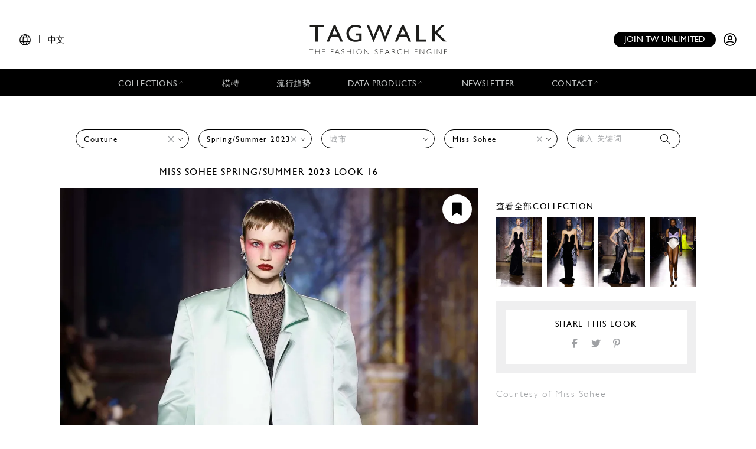

--- FILE ---
content_type: text/html; charset=UTF-8
request_url: https://www.tag-walk.com/zh/look/d8d8db37df86d2d581daee89dec6b388?type=couture&designer=miss-sohee&season=spring-summer-2023
body_size: 38060
content:
<!DOCTYPE html>
<html lang="zh" data-env="prod" class="">
<head>
    <meta charset="UTF-8">

    <!-- Google Tag Manager -->
    <script>(function(w,d,s,l,i){w[l]=w[l]||[];w[l].push({'gtm.start':
                new Date().getTime(),event:'gtm.js'});var f=d.getElementsByTagName(s)[0],
            j=d.createElement(s),dl=l!='dataLayer'?'&l='+l:'';j.async=true;j.src=
            'https://www.googletagmanager.com/gtm.js?id='+i+dl;f.parentNode.insertBefore(j,f);
        })(window,document,'script','dataLayer','GTM-T89MF84');</script>
    <!-- End Google Tag Manager -->
    <meta name="viewport" content="width=device-width, initial-scale=1, shrink-to-fit=no">
        <meta name="description" content="Fashion Week Paris Spring/Summer 2023 look 16 from the Miss Sohee collection 高级定制">
        <link rel="canonical" href="https://www.tag-walk.com/zh/look/d8d8db37df86d2d581daee89dec6b388">
            <meta property="og:site_name" content="Tagwalk"/>
        <meta property="og:type" content="website"/>
        <meta property="og:locale" content="zh_CN"/>
        <meta property="og:url" content="https://www.tag-walk.com/zh/look/d8d8db37df86d2d581daee89dec6b388?designer=miss-sohee&amp;season=spring-summer-2023&amp;type=couture"/>
        <meta name="p:domain_verify" content="fdffceabe10e690252506851ef581dd5"/>
        <meta property="fb:app_id" content="1042523515819338"/>
                                <link rel="alternate"
                  hreflang="en"
                  href="/en/look/d8d8db37df86d2d581daee89dec6b388?type=couture&amp;designer=miss-sohee&amp;season=spring-summer-2023"/>
                                <link rel="alternate"
                  hreflang="fr"
                  href="/fr/look/d8d8db37df86d2d581daee89dec6b388?type=couture&amp;designer=miss-sohee&amp;season=spring-summer-2023"/>
                                <link rel="alternate"
                  hreflang="it"
                  href="/it/look/d8d8db37df86d2d581daee89dec6b388?type=couture&amp;designer=miss-sohee&amp;season=spring-summer-2023"/>
                                <link rel="alternate"
                  hreflang="es"
                  href="/es/look/d8d8db37df86d2d581daee89dec6b388?type=couture&amp;designer=miss-sohee&amp;season=spring-summer-2023"/>
                                <link rel="alternate"
                  hreflang="zh"
                  href="/zh/look/d8d8db37df86d2d581daee89dec6b388?type=couture&amp;designer=miss-sohee&amp;season=spring-summer-2023"/>
        
                    <meta property="og:locale:alternate" content="fr_FR"/>
                            <meta property="og:locale:alternate" content="en_GB"/>
                            <meta property="og:locale:alternate" content="es_ES"/>
                            <meta property="og:locale:alternate" content="it_IT"/>
                        <script type="application/ld+json">
{
    "@context": "http://schema.org",
    "@type": "Organization",
    "name": "Tagwalk",
    "url": "https://www.tag-walk.com/",
    "logo": "https://www.tag-walk.com/images/tagwalk-logo.png",
    "contactPoint": [
        {
            "@type": "ContactPoint",
            "email": "info@tag-walk.com",
            "contactOption": "toll-free"
        },
        {
            "@type": "ContactPoint",
            "email": "tech@tag-walk.com",
            "contactType": "technical support",
            "contactOption": "toll-free"
        }
    ]
}
</script>
    
    <meta property="og:type" content="article"/>
    <meta property="og:title" content="Tagwalk：时尚搜索引擎"/>
    <meta property="og:description" content="Fashion Week Paris Spring/Summer 2023 look 16 from the Miss Sohee collection 高级定制"/>
    <meta property="og:image" content="https://cdn.tag-walk.com/og_image/mis0490-7cad160d.jpg"/>
    <meta property="og:image:alt" content="Miss Sohee SS23 高级定制 #16"/>
    <meta property="og:image:type" content="image/jpeg"/>
    <script type="application/ld+json">
        {
            "@context": "https://schema.org",
            "@type": "Article",
            "author": {
                "@context": "http://schema.org",
                "@type": "Organization",
                "name": "Tagwalk"
            },
            "datePublished": "2023-01-25T08:20:56+00:00",
            "dateModified": "2025-07-31T21:21:39+00:00",
            "description": "Fashion Week Paris Spring/Summer 2023 look 16 from the Miss Sohee collection 高级定制",
            "headline": "Miss Sohee SS23 高级定制 #16",
            "image": [
                "https://cdn.tag-walk.com/og_image/mis0490-7cad160d.jpg",
                "https://cdn.tag-walk.com/view/mis0490-7cad160d.jpg",
                "https://cdn.tag-walk.com/zoom/mis0490-7cad160d.jpg"
            ],
            "publisher": {
                "@context": "http://schema.org",
                "@type": "Organization",
                "name": "Tagwalk",
                "logo": {
                    "@context": "http://schema.org",
                    "@type": "ImageObject",
                    "height": 1024,
                    "url": "https://www.tag-walk.com/images/tagwalk-logo.png",
                    "width": 220
                }
            }
        }


    </script>
    <title>    Miss Sohee SS23 高级定制 #16
    - Tagwalk：时尚搜索引擎
</title>
    <link href="https://cdn.tag-walk.com/fontawesome/css/fontawesome.min.css" rel="stylesheet">
<link href="https://cdn.tag-walk.com/fontawesome/css/regular.min.css" rel="stylesheet">
<link href="https://cdn.tag-walk.com/fontawesome/css/light.min.css" rel="stylesheet">
<link href="https://cdn.tag-walk.com/fontawesome/css/solid.min.css" rel="stylesheet">
<link href="https://cdn.tag-walk.com/fontawesome/css/brands.min.css" rel="stylesheet">
                            <link rel="stylesheet" href="/build/app.846f7814.css">
            
    <link rel="stylesheet" href="/build/look_show.eb8928d4.css">
    <script type="application/ld+json">[
    {
        "@context": "https://schema.org",
        "@type": "MobileApplication",
        "name": "Tagwalk",
        "operatingSystem": "Android 5.0 and up",
        "applicationCategory": "https://schema.org/LifestyleApplication",
        "applicationSubCategory": "Beauty",
        "installUrl": "https://play.google.com/store/apps/details?id=com.tagwalk.tagwalk",
        "fileSize": "50MB",
        "softwareVersion": "1.0.2",
        "offers": {
            "@type": "Offer",
            "price": "0.00",
            "priceCurrency": "EUR"
        }
    },
    {
        "@context": "https://schema.org",
        "@type": "MobileApplication",
        "name": "Tagwalk",
        "operatingSystem": "iOS 10.0 and up",
        "applicationCategory": "https://schema.org/LifestyleApplication",
        "applicationSubCategory": "Beauty",
        "installUrl": "https://itunes.apple.com/us/app/tagwalk/id1435948980",
        "fileSize": "91.3MB",
        "softwareVersion": "1.0.2",
        "offers": {
            "@type": "Offer",
            "price": "0.00",
            "priceCurrency": "EUR"
        }
    }
]
</script>
</head>
<body>
<!-- Google Tag Manager (noscript) -->
<noscript>
    <iframe src="https://www.googletagmanager.com/ns.html?id=GTM-T89MF84"
            height="0" width="0" style="display:none;visibility:hidden"></iframe>
</noscript>
<!-- End Google Tag Manager (noscript) -->


<div class="os-device-banner d-none">
    <div class="os-device-content">
        <div class="os-device-details">
            <div class="os-device-message">
                Tagwalk移动应用程序现已推出
            </div>
            <div class="os-device-badge">
                <a href="#">
                    <img src="data:," id="badge" alt="store-badge" class="os-badge">
                </a>
            </div>
        </div>
    </div>
    <div class="os-device-close">
        <i class="iconoir-xmark" id="close-message" aria-hidden="true"></i>
    </div>
</div>
    <div class="tds">
    <a href="#" class="link-url">
        <div id="promoBand">
            <p class="main-text"></p>
            <p class="link-text"></p>
        </div>
    </a>
    <header id="header">
        <div class="menu-trigger">
            <span class="open-menu">
                <i class="iconoir-menu"></i>
                <span>MENU</span>
            </span>
            <i class="iconoir-xmark close-menu"></i>
        </div>
        <div class="locale-selector">
                        <div class="locale-selector--current">
                <i class="iconoir-language"></i> | <span>中文</span>
            </div>
            <div class="locale-selector--choices">
                                    <a href="/en/look/d8d8db37df86d2d581daee89dec6b388?type=couture&amp;designer=miss-sohee&amp;season=spring-summer-2023">
                        EN
                    </a>
                    <span>|</span>                                    <a href="/es/look/d8d8db37df86d2d581daee89dec6b388?type=couture&amp;designer=miss-sohee&amp;season=spring-summer-2023">
                        ES
                    </a>
                    <span>|</span>                                    <a href="/fr/look/d8d8db37df86d2d581daee89dec6b388?type=couture&amp;designer=miss-sohee&amp;season=spring-summer-2023">
                        FR
                    </a>
                    <span>|</span>                                    <a href="/it/look/d8d8db37df86d2d581daee89dec6b388?type=couture&amp;designer=miss-sohee&amp;season=spring-summer-2023">
                        IT
                    </a>
                    <span>|</span>                                    <a href="/zh/look/d8d8db37df86d2d581daee89dec6b388?type=couture&amp;designer=miss-sohee&amp;season=spring-summer-2023" class="active">
                        中文
                    </a>
                                                </div>
        </div>
        <div id="logo">
            <a href="/zh/">
                <img src="/images/tagwalk-logo.svg" alt="Tagwalk logo">
            </a>
        </div>
        <div id="account-menu" class="flex-center">
            <a href="/zh/premium-memberships?utm_source=header&amp;need_login=no" class="btn-compact">
                Join TW unlimited
            </a>
            <div class="account-menu--logged-in">
                <button class="tds-dropdown-toggle icon" aria-haspopup="true" aria-expanded="false">
                    <i class="iconoir-profile-circle-filled"></i>
                    <i class="iconoir-nav-arrow-down"></i>
                </button>
                <div class="tds-dropdown">
                    <div id="identifierBlock"></div>
                    <div class="separator"></div>
                    <a href="/zh/moodboards">情绪板</a>
                    <a class="newsletter-subscribe"
                       href="/zh/newsletter/subscribe?newsletter_source=user_menu">Subscribe to the newsletter</a>
                    <a href="/zh/user/account">账户 信息</a>
                    <a class="manage-collections" data-modal-target="#designerSelectModal"
                       href="#">管理集合</a>
                    <a href="/zh/auth/logout">登出</a>
                </div>
            </div>
            <a href="/zh/auth" class="account-menu--logged-out">
                <i class="iconoir-profile-circle"></i>
            </a>
        </div>
    </header>

    <nav id="menu">
        <ul>
            <li class="sub-menu-trigger">
                <span class="nav-item dropdown-nav-item">
                    Collections
                    <i class="iconoir-nav-arrow-up"></i>
                </span>
                <div class="sub-menu">
                    <ul>
                        <li>
                            <a href="/zh/look/search?type=woman">
                                女装
                            </a>
                        </li>
                        <li>
                            <a href="/zh/look/search?type=accessory">
                                Womenswear accessories
                            </a>
                        </li>
                        <li>
                            <a href="/zh/look/search?type=man">
                                男装
                            </a>
                        </li>
                        <li>
                            <a href="/zh/look/search?type=accessory-man">
                                Menswear accessories
                            </a>
                        </li>
                        <li>
                            <a href="/zh/look/search?type=couture">
                                高级定制
                            </a>
                        </li>
                    </ul>
                </div>
            </li>
            <li>
                <a href="/zh/model" class="nav-item">
                    模特
                </a>
            </li>
            <li>
                <a href="/zh/trends" class="nav-item">
                    流行趋势
                </a>
            </li>
            <li class="sub-menu-trigger">
                <span class="nav-item dropdown-nav-item">
                    Data products
                    <i class="iconoir-nav-arrow-up"></i>
                </span>
                <div class="sub-menu">
                    <ul>
                        <li>
                            <a href="/zh/reports" id="navInsights">
                                Insights
                                <span id="insightsCount"></span>
                            </a>
                        </li>
                        <li>
                            <a href="/zh/data-products/dashboard">
                                Data dashboard
                            </a>
                        </li>
                    </ul>
                </div>
            </li>
            <li>
                <a href="/zh/newsletter/subscribe?newsletter_source=navigation_bar" class="nav-item">
                    Newsletter
                </a>
            </li>
            <li class="sub-menu-trigger">
                <span class="nav-item dropdown-nav-item">
                    Contact
                    <i class="iconoir-nav-arrow-up"></i>
                </span>
                <div class="sub-menu">
                    <ul>
                        <li>
                            <a href="/zh/brand-visibility">
                                Brand visibility
                            </a>
                        </li>
                        <li>
                            <a href="/zh/premium-memberships?utm_source=header&amp;need_login=no">
                                Premium membership
                            </a>
                        </li>
                        <li>
                            <a href="/zh/tagwalk-for-education?utm_source=header">
                                Tagwalk for education
                            </a>
                        </li>
                        <li>
                            <a href="/zh/job-offers">
                                Join our team
                            </a>
                        </li>
                        <li>
                            <a href="/zh/about-us">
                                About us
                            </a>
                        </li>
                    </ul>
                </div>
            </li>
            <li>
                <a href="/zh/premium-memberships?utm_source=header&amp;need_login=no" id='joinUnlimited' class="nav-item btn-secondary">
                    Join TW unlimited
                </a>
            </li>
        </ul>
    </nav>
    <div class="sub-menu-background"></div>

    <div id="designerSelectModal" class="modal" role="dialog" aria-hidden="true"
    >
    <i class="iconoir-xmark close-modal"></i>
    <h6>Select a designer</h6>
    <p class="mb-s">Please choose a designer you want to manage / upload collection</p>
    <div class="select">
        <select id="brandManagerDesigners" data-path="designer_autocomplete" class="form-control" name="designer">
            <option selected disabled>Please, select a designer from the list below</option>
        </select>
    </div>
    <button type="button" class="btn d-none" id="confirmDesigners">Save</button>
</div>

</div>

<main data-route="look_show"
      data-route-params="{&quot;_locale&quot;:&quot;zh&quot;,&quot;slug&quot;:&quot;d8d8db37df86d2d581daee89dec6b388&quot;}"
      data-source=""
      data-utm-source=""
      data-utm-content=""
      data-current-page="1"
      data-sessid=""
            >
        <div class="page-title"></div>
            <div
            class="filters-block"
            data-clear-icon='<svg xmlns="http://www.w3.org/2000/svg"
     width="16px"
     height="16px"
     viewBox="0 0 16 16"
     enable-background="new 0 0 16 16"
     xml:space="preserve">
<g>
    <line fill="none"
          stroke="#9EA0A3"
          stroke-width="1"
          x1="0"
          y1="0"
          x2="16"
          y2="16"
          class="svg-element"/>
    <line fill="none"
          stroke="#9EA0A3"
          stroke-width="1"
          x1="0"
          y1="16"
          x2="16"
          y2="0"
          class="svg-element"/>
</g>
</svg>
'
        >            <div class="filters-container">
    <form method="get" action="/zh/look/search" class="filters">
    <div class="filter filter-type filter-sticky-col-5 ">
        <select id="type" name="type" data-placeholder="选择 一个 类别" class="form-control"><option value=""></option><option value="couture" selected="selected">Couture</option></select>
    </div>
    <div class="filter filter-season filter-sticky-col-5 ">
        <select id="season" name="season" data-placeholder="季" class="form-control"><option value=""></option><option value="spring-summer-2025">Spring/Summer 2025</option><option value="spring-summer-2024">Spring/Summer 2024</option><option value="spring-summer-2023" selected="selected">Spring/Summer 2023</option></select>
    </div>
    <div class="filter filter-city filter-sticky-col-5 ">
        <select id="city" name="city" data-placeholder="城市" class="form-control"><option value=""></option><option value="paris">Paris</option></select>
    </div>
    <div class="filter filter-designer filter-sticky-col-5 ">
        <select id="designer" name="designer" data-placeholder="设计师" class="form-control"><option value=""></option><option value="aelis">Aelis</option><option value="alexandre-vauthier">Alexandre Vauthier</option><option value="alexis-mabille">Alexis Mabille</option><option value="chanel">Chanel</option><option value="christian-dior">Dior</option><option value="elie-saab">Elie Saab</option><option value="fendi">Fendi</option><option value="frolov">Frolov</option><option value="gaurav-gupta">Gaurav Gupta</option><option value="georges-hobeika">Georges Hobeika</option><option value="giambattista-valli">Giambattista Valli</option><option value="giorgio-armani-prive">Giorgio Armani Privé</option><option value="imane-ayissi">Imane Ayissi</option><option value="jean-paul-gaultier">Jean Paul Gaultier</option><option value="juana-martin">Juana Martin</option><option value="julie-de-libran">Julie de Libran</option><option value="julien-fournie">Julien Fournié</option><option value="maison-rabih-kayrouz">Maison Rabih Kayrouz</option><option value="maison-sara-chraibi">Maison Sara Chraibi</option><option value="miss-sohee" selected="selected">Miss Sohee</option><option value="peet-dullaert">Peet Dullaert</option><option value="rahul-mishra">Rahul Mishra</option><option value="rami-al-ali">Rami Al Ali</option><option value="robert-wun">Robert Wun</option><option value="ronald-van-der-kemp">Ronald Van Der Kemp</option><option value="schiaparelli">Schiaparelli</option><option value="stephane-rolland">Stephane Rolland</option><option value="valentino">Valentino</option><option value="viktor-rolf">Viktor &amp; Rolf</option><option value="yuima-nakazato">Yuima Nakazato</option><option value="zuhair-murad">Zuhair Murad</option></select>
    </div>
    <div class="filter filter-tags filter-sticky-col-5">
        <select id="tags" name="tags[]" data-path="/api/autocomplete/tag" data-placeholder="输入 关键词" class="form-control" multiple="multiple"></select>
        <i class="fal fa-search"></i>
    </div>
    <input type="hidden" id="page" name="page" /></form>
</div>
    </div>
        <div class="flash">
        <noscript>
            <div class="alert-error" role="alert"><h4 class="alert-heading">Javascript is disabled in your web browser!</h4><p>For full functionality of this site it is necessary to enable JavaScript. Here are the <a href="https://www.enable-javascript.com/">instructions how to enable JavaScript in your web browser</a>.</p></div>
                            <meta HTTP-EQUIV="refresh" content=0;url="/zh/">
                    </noscript>
    </div>
    <div id="content">
            <div class="page-photo-view">
        <div class="row">
            <div class="left-column">
                <h1 class="photo-title">
                                            <a href="/zh/look/search?designer=miss-sohee">
                            Miss Sohee
                        </a>
                                                                <a href="/zh/look/search?season=spring-summer-2023">Spring/Summer 2023</a>
                                        look 16
                </h1>
            </div>
        </div>
        <div class="row">
            <div class="left-column photo">
                <div class="add-to-moodboard-button add-to-moodboard-button-hover">
    <span id="addToMoodboardSaveIcon">
        <i class="fa-solid fa-bookmark"></i>
    </span>
    <a href="#" id="addToMoodboardLink">
        <p class="mb-0">Save</p>
        <i class="fa-regular fa-arrow-right ml-2"></i>
        <i class="fa-solid fa-circle-check ml-2"></i>
    </a>
</div>
                                    <img src="https://cdn.tag-walk.com/view/mis0490-7cad160d.jpg"
                         data-slug="d8d8db37df86d2d581daee89dec6b388"
                         data-type="couture"
                         data-look="16"
                         data-city-name="Paris"
                         data-season-name="Spring/Summer 2023"
                         data-season-shortname="SS23"
                         data-designer-name="Miss Sohee"
                         alt="Fashion Week Paris Spring/Summer 2023 look 16 from the Miss Sohee collection 高级定制">
                                            </div>
            <div class="right-column">
                <div class="moodboards-container">
    <div class="moodboards">
        <div class="moodboard-select">
            <div class="collapse-moodboards-btn">
                <span><i class="far fa-arrow-left fa-2x"></i></span>
            </div>
            <h2 class="moodboard-select-title">You can select a moodboard to add this look </h2>
            <div class="search-moodboards input-group">
                <div class="input-group-prepend">
                    <span class="input-group-text" id="basic-addon1"><i class="fal fa-search"></i></span>
                </div>
                <input type="text" class="form-control search-input"
                       placeholder="Search a moodboard"
                       aria-label="Search a moodboard"
                       aria-describedby="basic-addon1">
                <div class="input-group-append search-delete">
                    <span class="input-group-text"><i class="fal fa-times"></i></span>
                </div>
            </div>
            <div class="moodboard-select-list photo-list">
                <div class="moodboard-create photo-list">
                    <div class="multi-photo-card card-active"
                         title="Create a new board">
                        <div class="photo-card-link">
                            <img class="photo-card-img" src="/images/blank.png"
                                 alt="Blank image">
                            <div class="photo-card-grid">
                                                                                                    <img src="/images/blank.png" class="photo-multi-card-img"
                                         alt="Blank image">
                                                                    <img src="/images/blank.png" class="photo-multi-card-img"
                                         alt="Blank image">
                                                                    <img src="/images/blank.png" class="photo-multi-card-img"
                                         alt="Blank image">
                                                                    <img src="/images/blank.png" class="photo-multi-card-img"
                                         alt="Blank image">
                                                                    <img src="/images/blank.png" class="photo-multi-card-img"
                                         alt="Blank image">
                                                                    <img src="/images/blank.png" class="photo-multi-card-img"
                                         alt="Blank image">
                                                                    <img src="/images/blank.png" class="photo-multi-card-img"
                                         alt="Blank image">
                                                                    <img src="/images/blank.png" class="photo-multi-card-img"
                                         alt="Blank image">
                                                            </div>
                            <div class="photo-card-sticker">
                                <h4 class="photo-card-sticker-text">创建 情绪板
                                </h4>
                            </div>
                        </div>
                    </div>
                    <form class="moodboard-create-form">
                        <div class="form-row">
                            <input class="moodboard-create-form-input" type="text" required="required"
                                   placeholder="姓">
                            <button type="submit">创建</button>
                        </div>
                    </form>
                    <div class="moodboard-create-message"></div>
                </div>
                <div class="moodboard-select-message"></div>
                <div class="moodboard-search-message"></div>
                <div class="moodboard-see-more-message"></div>
                <div class="moodboard-prototype multi-photo-card"
                     title="选择 一个 情绪板">
                    <div class="photo-card-link">
                        <img class="moodboard-item-img photo-card-img" src="/images/blank.png" alt>
                        <div class="photo-card-grid">
                                                            <img src="/images/blank.png"
                                     class="moodboard-item-img photo-multi-card-img" alt="Blank image">
                                                            <img src="/images/blank.png"
                                     class="moodboard-item-img photo-multi-card-img" alt="Blank image">
                                                            <img src="/images/blank.png"
                                     class="moodboard-item-img photo-multi-card-img" alt="Blank image">
                                                            <img src="/images/blank.png"
                                     class="moodboard-item-img photo-multi-card-img" alt="Blank image">
                                                            <img src="/images/blank.png"
                                     class="moodboard-item-img photo-multi-card-img" alt="Blank image">
                                                            <img src="/images/blank.png"
                                     class="moodboard-item-img photo-multi-card-img" alt="Blank image">
                                                            <img src="/images/blank.png"
                                     class="moodboard-item-img photo-multi-card-img" alt="Blank image">
                                                            <img src="/images/blank.png"
                                     class="moodboard-item-img photo-multi-card-img" alt="Blank image">
                                                    </div>
                        <div class="photo-card-sticker">
                            <h4 class="photo-card-sticker-text">
                                <span class="title"></span>
                                <span class="badge badge-secondary total-items"></span>
                            </h4>
                        </div>
                    </div>
                </div>
                <div id="moodboard-more-results" data-path="/zh/moodboards/list/ajax" data-query=&#x7B;&quot;size&quot;&#x3A;10,&quot;from&quot;&#x3A;10&#x7D;>
    <p>See <span class="more-results-number">10</span> more</p>
    <i class="fal fa-long-arrow-down fa-2x"></i>
</div>
            </div>
            <div class="need-authentification">
                <p>To take an advantage of the moodboard functionality, you must complete your user profile.</p>
                <a href="/zh/user/account"><p
                        class="text-center">Complete my profile</p></a>
            </div>
        </div>
        <span class="line-separator"></span>
        <div class="moodboard-social"></div>
    </div>
</div>
                <div class="details">
                                                            <div class="look-affiliations">
                                            </div>
                                                                                    <div class="see-collection">
                            <a href="/zh/look/search?type=couture&amp;season=spring-summer-2023&amp;designer=miss-sohee&amp;city=paris">
                                <h2>
                                    查看全部collection
                                </h2>
                                <div class="collection-photos">
                                                                            <div class="related-photo">
                                            <img src="https://cdn.tag-walk.com/thumbnail/mis0008-8231817a.jpg" alt="">
                                        </div>
                                                                            <div class="related-photo">
                                            <img src="https://cdn.tag-walk.com/thumbnail/mis0041-e82e1d05.jpg" alt="">
                                        </div>
                                                                            <div class="related-photo">
                                            <img src="https://cdn.tag-walk.com/thumbnail/mis0068-dc388c48.jpg" alt="">
                                        </div>
                                                                            <div class="related-photo">
                                            <img src="https://cdn.tag-walk.com/thumbnail/mis0092-5a1604de.jpg" alt="">
                                        </div>
                                                                    </div>
                            </a>
                        </div>
                                        <div class="share-look">
                        <h2 class="share-look-title">Share this look</h2>
                        <div class="share-icons">
    <a href="#" class="share-icon share-facebook">
        <i class="fab fa-facebook-f fa-fw"></i>
    </a>
    <a href="#" class="share-icon share-twitter">
        <i class="fab fa-twitter fa-fw"></i>
    </a>
    <a href="#" class="share-icon share-pinterest">
        <i class="fab fa-pinterest-p fa-fw"></i>
    </a>
</div>                    </div>
                    <div class="look-courtesy">
                        Courtesy of Miss Sohee
                    </div>
                </div>
            </div>
        </div>
    </div>
    </div>
</main>
<div id="pw-widget"></div>
    <div class="tds">
    <div class="footer">
        <div class="ad">
            <h4></h4>
            <a href="#">
                <img src="#">
            </a>
        </div>
        <div>
            <h4>Main sections</h4>
            <ul>
                <li>
                    <a href="/zh/look/search?type=woman">女装</a>
                </li>
                <li>
                    <a href="/zh/look/search?type=man">男装</a>
                </li>
                <li>
                    <a href="/zh/look/search?type=couture">高级定制</a>
                </li>
                <li>
                    <a href="/zh/model">模特</a>
                </li>
                <li>
                    <a href="/zh/trends">流行趋势</a>
                </li>
                <li>
                    <a href="/zh/news">新闻</a>
                </li>
                <li>
                    <a href="/zh/flash-reports">Reports</a>
                </li>
                <li>
                    <a href="/zh/street">街拍</a>
                </li>
                <li>
                    <a href="/zh/tagbook">Tagbook</a>
                </li>
                <li>
                    <a href="/zh/talk">访谈</a>
                </li>
                <li>
                    <a href="/zh/press">Press</a>
                </li>
            </ul>
        </div>
        <div>
            <h4>Resources</h4>
            <ul>
                <li>
                    <a href="/zh/legal">Legal</a>
                </li>
                <li>
                    <a href="/zh/terms-and-conditions">Terms and conditions</a>
                </li>
                <li>
                    <a href="/zh/cookies-policy">Cookies policy</a>
                </li>
                <li>
                    <a href="/zh/data-privacy-policy">Data privacy policy</a>
                </li>
            </ul>
        </div>
        <div>
            <h4>Contact us</h4>
            <ul>
                <li>
                    <a href="/zh/data-products/dashboard" class="nav-item">
                        Data dashboard
                    </a>
                </li>
                <li>
                    <a href="/zh/about-us" class="nav-item">About us</a>
                </li>
                <li>
                    <a href="/zh/job-offers">Join our team</a>
                </li>
                <li>
                    <a href="/zh/brand-visibility">Brand visibility</a>
                </li>
            </ul>
        </div>
        <div>
            <h4>Subscribe to our newsletter</h4>
            <div class="newsletter-form"><form class="single-input-form"><input type="hidden" name="newsletter_source" value="footer" /><input type="email" name="email" placeholder="Enter your email here" /><button class="btn" type="submit">提交</button></form><p>
            By subscribing, you agree to receive our newsletters. For more information, see our
            <a href="/zh/data-privacy-policy">Privacy Policy</a>.
        </p></div>        </div>
        <div class="stores">
            <h4>Download the app</h4>
            <a href="https://play.google.com/store/apps/details?id=com.tagwalk.tagwalk" target="_blank">
                <img src="https://cdn.tag-walk.com/assets/google-play-badge.png" alt="Get it on Google Play">
            </a>
            <a href="https://apps.apple.com/us/app/tagwalk/id1435948980" target="_blank">
                <img src="https://cdn.tag-walk.com/assets/app-store-badge.svg" alt="Download on the App Store">
            </a>
        </div>
        <div class="socials">
            <h4>Follow us</h4>
            <a href="https://www.facebook.com/tagwalk/" target="_blank">
                <img src="https://cdn.tag-walk.com/assets/facebook-icon.png" alt="Follow Tagwalk on Facebook">
            </a>
            <a href="https://www.tiktok.com/@tagwalk" target="_blank">
                <img src="https://cdn.tag-walk.com/assets/tik-tok-icon.png" alt="Follow Tagwalk on TikTok">
            </a>
            <a href="https://www.instagram.com/tagwalk/" target="_blank">
                <img src="https://cdn.tag-walk.com/assets/instagram-icon.png" alt="Follow Tagwalk on Instagram">
            </a>
            <a href="https://fr.linkedin.com/company/tag-walk" target="_blank">
                <img src="https://cdn.tag-walk.com/assets/linked-in-icon.png" alt="Follow Tagwalk on LinkedIn">
            </a>
        </div>
    </div>
</div>
<div id="registerPromptModal"></div>

        <script src="/build/runtime.6420390a.js"></script><script src="/build/0.8054e8a1.js"></script><script src="/build/1.8233a631.js"></script><script src="/build/app.e668e3f1.js"></script>
        <script id="hcaptchaScript" src="https://js.hcaptcha.com/1/api.js" data-sitekey="be7de96c-fb79-4a52-923c-abe7ea4c1c3d" async defer></script>
        <script src="/bundles/bazingajstranslation/js/translator.min.js"></script>
    <script src="https://www.tag-walk.com/translations/app?locales=zh,en&amp;v=6b9d2b40"></script>
    <script src="https://www.tag-walk.com/translations/header?locales=zh,en&amp;v=6b9d2b40"></script>
    <script src="https://www.tag-walk.com/translations?locales=zh,en&amp;v=6b9d2b40"></script>
    <script src="https://www.tag-walk.com/translations/countries?locales=zh,en&amp;v=6b9d2b40"></script>
    <script src="https://www.tag-walk.com/translations/jobs?locales=zh,en&amp;v=6b9d2b40"></script>
    <script src="https://www.tag-walk.com/translations/paywall?locales=zh,en&amp;v=6b9d2b40"></script>

    <script src="/build/look_show.8d1bf0ec.js"></script>
</body>
</html>


--- FILE ---
content_type: application/javascript
request_url: https://www.tag-walk.com/translations/paywall?locales=zh,en&v=6b9d2b40
body_size: 31806
content:
(function (t) {
t.fallback = 'en';
t.defaultDomain = 'messages';
// zh
// en
t.add("context.trend.segment.free_user.title", "Unlock unlimited trends and exclusive insights \u2014 past, present, and future. Go Premium All Included and explore Tagwalk without limits.", "paywall", "en");
t.add("context.trend.segment.free_user.description.create_moodboards", "Create as many moodboards as you'd like", "paywall", "en");
t.add("context.trend.segment.free_user.description.search_models_castings", "Search for models and access insights on casting", "paywall", "en");
t.add("context.trend.segment.free_user.description.enjoy_trends", "Enjoy a rundown of data-powered runway trends after every fashion week", "paywall", "en");
t.add("context.trend.segment.free_user.action", "See all the benefits", "paywall", "en");
t.add("context.trend.segment.free_user.note", "If you're already a premium member on a different account, please <u><a href='%url%'>sign in<\/a><\/u> with that account.", "paywall", "en");
t.add("context.trend.segment.power_searcher_past_due.title", "Unlock unlimited trends and exclusive insights \u2014 past, present, and future. Go Premium All Included and explore Tagwalk without limits.", "paywall", "en");
t.add("context.trend.segment.power_searcher_past_due.description.create_moodboards", "Create as many moodboards as you'd like", "paywall", "en");
t.add("context.trend.segment.power_searcher_past_due.description.search_models_castings", "Search for models and access insights on casting", "paywall", "en");
t.add("context.trend.segment.power_searcher_past_due.description.enjoy_trends", "Enjoy a rundown of data-powered runway trends after every fashion week", "paywall", "en");
t.add("context.trend.segment.power_searcher_past_due.action", "See all the benefits", "paywall", "en");
t.add("context.trend.segment.power_searcher_past_due.note", "If you're already a premium member on a different account, please <u><a href='%url%'>sign in<\/a><\/u> with that account.", "paywall", "en");
t.add("context.trend.segment.trend_master_past_due.title", "Your payment is overdue.", "paywall", "en");
t.add("context.trend.segment.trend_master_past_due.description", "To keep your premium benefits and regain access<br> to this section, please complete your payment.", "paywall", "en");
t.add("context.trend.segment.trend_master_past_due.action", "Update my payment method", "paywall", "en");
t.add("context.trend.segment.all_included_past_due.title", "Your payment is overdue.", "paywall", "en");
t.add("context.trend.segment.all_included_past_due.description", "To keep your premium benefits and regain<br> access to this section, please complete your payment<br> through the member portal in your Account menu.", "paywall", "en");
t.add("context.trend.segment.all_included_past_due.action", "Update my payment method", "paywall", "en");
t.add("context.trend.segment.student_special_past_due.title", "Your payment is overdue.", "paywall", "en");
t.add("context.trend.segment.student_special_past_due.description", "To keep your premium benefits and regain<br> access to this section, please complete your payment<br> through the member portal in your Account menu.", "paywall", "en");
t.add("context.trend.segment.student_special_past_due.action", "Update my payment method", "paywall", "en");
t.add("context.trend.segment.power_searcher.title", "As a Power Searcher, you don't have access to Trends, but you can upgrade your account to gain unlimited access to all Tagwalk's features.", "paywall", "en");
t.add("context.trend.segment.power_searcher.description.create_moodboards", "Create as many moodboards as you'd like", "paywall", "en");
t.add("context.trend.segment.power_searcher.description.search_models_castings", "Search for models and access insights on casting", "paywall", "en");
t.add("context.trend.segment.power_searcher.description.enjoy_trends", "Enjoy a rundown of data-powered runway trends after every fashion week", "paywall", "en");
t.add("context.trend.segment.power_searcher.action", "Upgrade", "paywall", "en");
t.add("context.trend.segment.power_searcher.note", "If you're already a premium member on a different account, please <u><a href='%url%'>sign in<\/a><\/u> with that account.", "paywall", "en");
t.add("context.trend.segment.mobile_only.title", "As a Mobile Only Subscriber, you don't have access to Trends, but you can upgrade your account to gain unlimited access to all Tagwalk's features.", "paywall", "en");
t.add("context.trend.segment.mobile_only.description.create_moodboards", "Create as many moodboards as you'd like", "paywall", "en");
t.add("context.trend.segment.mobile_only.description.search_models_castings", "Search for models and access insights on casting", "paywall", "en");
t.add("context.trend.segment.mobile_only.description.enjoy_trends", "Enjoy a rundown of data-powered runway trends after every fashion week", "paywall", "en");
t.add("context.trend.segment.mobile_only.action", "Upgrade", "paywall", "en");
t.add("context.trend.segment.mobile_only.note", "If you're already a premium member on a different account, please <u><a href='%url%'>sign in<\/a><\/u> with that account.", "paywall", "en");
t.add("context.trend.segment.mobile_only_student_special.title", "As a Mobile Only Subscriber, you don't have access to Trends, but you can upgrade your account to gain unlimited access to all Tagwalk's features.", "paywall", "en");
t.add("context.trend.segment.mobile_only_student_special.description.create_moodboards", "Create as many moodboards as you'd like", "paywall", "en");
t.add("context.trend.segment.mobile_only_student_special.description.search_models_castings", "Search for models and access insights on casting", "paywall", "en");
t.add("context.trend.segment.mobile_only_student_special.description.enjoy_trends", "Enjoy a rundown of data-powered runway trends after every fashion week", "paywall", "en");
t.add("context.trend.segment.mobile_only_student_special.action", "Upgrade", "paywall", "en");
t.add("context.trend.segment.mobile_only_student_special.note", "If you're already a premium member on a different account, please <u><a href='%url%'>sign in<\/a><\/u> with that account.", "paywall", "en");
t.add("context.trend.segment.canceled.title", "Your Tagwalk Membership has been canceled, resulting in the loss of access to Premium Features. To regain unlimited access to all features, simply subscribe again.", "paywall", "en");
t.add("context.trend.segment.canceled.description.search", "Search through more than 375 000 runway looks without limits", "paywall", "en");
t.add("context.trend.segment.canceled.description.create_moodboards", "Create as many moodboards as you'd like", "paywall", "en");
t.add("context.trend.segment.canceled.description.receive_newletter", "Receive fashion data, trends and insights directly to your mailbox", "paywall", "en");
t.add("context.trend.segment.canceled.description.enjoy_trends", "Enjoy a rundown of data-powered runway trends after every fashion week", "paywall", "en");
t.add("context.trend.segment.canceled.description.search_models_castings", "Search for models and access insights on casting", "paywall", "en");
t.add("context.trend.segment.canceled.action", "See all the benefits", "paywall", "en");
t.add("context.trend.segment.canceled.note", "If you're already a premium member on a different account, please <u><a href='%url%'>sign in<\/a><\/u> with that account.", "paywall", "en");
t.add("context.moodboard.segment.free_user.title", "Unlock All Included to curate and save your favourite looks in personalised moodboards without limitations.", "paywall", "en");
t.add("context.moodboard.segment.free_user.description.create_moodboards", "Create as many moodboards as you'd like", "paywall", "en");
t.add("context.moodboard.segment.free_user.description.search_models_castings", "Search for models and access insights on casting", "paywall", "en");
t.add("context.moodboard.segment.free_user.description.enjoy_trends", "Enjoy a rundown of data-powered runway trends after every fashion week", "paywall", "en");
t.add("context.moodboard.segment.free_user.action", "See all the benefits", "paywall", "en");
t.add("context.moodboard.segment.free_user.note", "If you're already a premium member on a different account, please <u><a href='%url%'>sign in<\/a><\/u> with that account.", "paywall", "en");
t.add("context.moodboard.segment.power_searcher_past_due.title", "Unlock All Included to curate and save your favourite looks in personalised moodboards without limitations.", "paywall", "en");
t.add("context.moodboard.segment.power_searcher_past_due.description.create_moodboards", "Create as many moodboards as you'd like", "paywall", "en");
t.add("context.moodboard.segment.power_searcher_past_due.description.search_models_castings", "Search for models and access insights on casting", "paywall", "en");
t.add("context.moodboard.segment.power_searcher_past_due.description.enjoy_trends", "Enjoy a rundown of data-powered runway trends after every fashion week", "paywall", "en");
t.add("context.moodboard.segment.power_searcher_past_due.action", "See all the benefits", "paywall", "en");
t.add("context.moodboard.segment.power_searcher_past_due.note", "If you're already a premium member on a different account, please <u><a href='%url%'>sign in<\/a><\/u> with that account.", "paywall", "en");
t.add("context.moodboard.segment.trend_master_past_due.title", "Your payment is overdue.", "paywall", "en");
t.add("context.moodboard.segment.trend_master_past_due.description", "To keep your premium membership benefits and regain access<br> to this section, please complete your payment.", "paywall", "en");
t.add("context.moodboard.segment.trend_master_past_due.action", "Update my payment method", "paywall", "en");
t.add("context.moodboard.segment.all_included_past_due.title", "Your payment is overdue.", "paywall", "en");
t.add("context.moodboard.segment.all_included_past_due.description", "To keep your premium All Included benefits and regain<br> access to this section, please complete your payment<br> through the member portal in your Account menu.", "paywall", "en");
t.add("context.moodboard.segment.all_included_past_due.action", "Update my payment method", "paywall", "en");
t.add("context.moodboard.segment.student_special_past_due.title", "Your payment is overdue.", "paywall", "en");
t.add("context.moodboard.segment.student_special_past_due.description", "To keep your premium All Included benefits and regain<br> access to this section, please complete your payment<br> through the member portal in your Account menu.", "paywall", "en");
t.add("context.moodboard.segment.student_special_past_due.action", "Update my payment method", "paywall", "en");
t.add("context.moodboard.segment.power_searcher.title", "As a Power Searcher, you don't have access to Moodboards, but you can upgrade your account to gain unlimited access to all Tagwalk's features.", "paywall", "en");
t.add("context.moodboard.segment.power_searcher.description.create_moodboards", "Create as many moodboards as you'd like", "paywall", "en");
t.add("context.moodboard.segment.power_searcher.description.search_models_castings", "Search for models and access insights on casting", "paywall", "en");
t.add("context.moodboard.segment.power_searcher.description.enjoy_trends", "Enjoy a rundown of data-powered runway trends after every fashion week", "paywall", "en");
t.add("context.moodboard.segment.power_searcher.action", "Upgrade", "paywall", "en");
t.add("context.moodboard.segment.power_searcher.note", "If you're already a premium member on a different account, please <u><a href='%url%'>sign in<\/a><\/u> with that account.", "paywall", "en");
t.add("context.moodboard.segment.mobile_only.title", "As a Mobile Only Subscriber, you don't have access to Moodboards on Website, but you can upgrade your account to gain unlimited access to all Tagwalk's features.", "paywall", "en");
t.add("context.moodboard.segment.mobile_only.description.create_moodboards", "Create as many moodboards as you'd like", "paywall", "en");
t.add("context.moodboard.segment.mobile_only.description.search_models_castings", "Search for models and access insights on casting", "paywall", "en");
t.add("context.moodboard.segment.mobile_only.description.enjoy_trends", "Enjoy a rundown of data-powered runway trends after every fashion week", "paywall", "en");
t.add("context.moodboard.segment.mobile_only.action", "Upgrade", "paywall", "en");
t.add("context.moodboard.segment.mobile_only.note", "If you're already a premium member on a different account, please <u><a href='%url%'>sign in<\/a><\/u> with that account.", "paywall", "en");
t.add("context.moodboard.segment.mobile_only_student_special.title", "As a Mobile Only Subscriber, you don't have access to Moodboards on Website, but you can upgrade your account to gain unlimited access to all Tagwalk's features.", "paywall", "en");
t.add("context.moodboard.segment.mobile_only_student_special.description.create_moodboards", "Create as many moodboards as you'd like", "paywall", "en");
t.add("context.moodboard.segment.mobile_only_student_special.description.search_models_castings", "Search for models and access insights on casting", "paywall", "en");
t.add("context.moodboard.segment.mobile_only_student_special.description.enjoy_trends", "Enjoy a rundown of data-powered runway trends after every fashion week", "paywall", "en");
t.add("context.moodboard.segment.mobile_only_student_special.action", "Upgrade", "paywall", "en");
t.add("context.moodboard.segment.mobile_only_student_special.note", "If you're already a premium member on a different account, please <u><a href='%url%'>sign in<\/a><\/u> with that account.", "paywall", "en");
t.add("context.moodboard.segment.canceled.title", "Your Tagwalk Membership has been canceled, resulting in the loss of access to Premium Features. To regain unlimited access to all features, simply subscribe again.", "paywall", "en");
t.add("context.moodboard.segment.canceled.description.search", "Search through more than 375 000 runway looks without limits", "paywall", "en");
t.add("context.moodboard.segment.canceled.description.create_moodboards", "Create as many moodboards as you'd like", "paywall", "en");
t.add("context.moodboard.segment.canceled.description.receive_newletter", "Receive fashion data, trends and insights directly to your mailbox", "paywall", "en");
t.add("context.moodboard.segment.canceled.description.enjoy_trends", "Enjoy a rundown of data-powered runway trends after every fashion week", "paywall", "en");
t.add("context.moodboard.segment.canceled.description.search_models_castings", "Search for models and access insights on casting", "paywall", "en");
t.add("context.moodboard.segment.canceled.action", "See all the benefits", "paywall", "en");
t.add("context.moodboard.segment.canceled.note", "If you're already a premium member on a different account, please <u><a href='%url%'>sign in<\/a><\/u> with that account.", "paywall", "en");
t.add("context.model.segment.free_user.title", "Unlock all casting insights from this season and previous ones with an All Included subscription.", "paywall", "en");
t.add("context.model.segment.free_user.description.create_moodboards", "Create as many moodboards as you'd like", "paywall", "en");
t.add("context.model.segment.free_user.description.search_models_castings", "Search for models and access insights on casting", "paywall", "en");
t.add("context.model.segment.free_user.description.enjoy_trends", "Enjoy a rundown of data-powered runway trends after every fashion week", "paywall", "en");
t.add("context.model.segment.free_user.action", "See all the benefits", "paywall", "en");
t.add("context.model.segment.free_user.note", "If you're already a premium member on a different account, please <u><a href='%url%'>sign in<\/a><\/u> with that account.", "paywall", "en");
t.add("context.model.segment.power_searcher_past_due.title", "Unlock all casting insights from this season and previous ones with an All Included subscription.", "paywall", "en");
t.add("context.model.segment.power_searcher_past_due.description.create_moodboards", "Create as many moodboards as you'd like", "paywall", "en");
t.add("context.model.segment.power_searcher_past_due.description.search_models_castings", "Search for models and access insights on casting", "paywall", "en");
t.add("context.model.segment.power_searcher_past_due.description.enjoy_trends", "Enjoy a rundown of data-powered runway trends after every fashion week", "paywall", "en");
t.add("context.model.segment.power_searcher_past_due.action", "See all the benefits", "paywall", "en");
t.add("context.model.segment.power_searcher_past_due.note", "If you're already a premium member on a different account, please <u><a href='%url%'>sign in<\/a><\/u> with that account.", "paywall", "en");
t.add("context.model.segment.trend_master_past_due.title", "Your payment is overdue.", "paywall", "en");
t.add("context.model.segment.trend_master_past_due.description", "To keep your Trend Master benefits and regain access<br> to this section, please complete your payment.", "paywall", "en");
t.add("context.model.segment.trend_master_past_due.action", "Update my payment method", "paywall", "en");
t.add("context.model.segment.all_included_past_due.title", "Your payment is overdue.", "paywall", "en");
t.add("context.model.segment.all_included_past_due.description", "To keep your premium All Included benefits and regain<br> access to this section, please complete your payment<br> through the member portal in your Account menu.", "paywall", "en");
t.add("context.model.segment.all_included_past_due.action", "Update my payment method", "paywall", "en");
t.add("context.model.segment.student_special_past_due.title", "Your payment is overdue.", "paywall", "en");
t.add("context.model.segment.student_special_past_due.description", "To keep your premium All Included benefits and regain<br> access to this section, please complete your payment<br> through the member portal in your Account menu.", "paywall", "en");
t.add("context.model.segment.student_special_past_due.action", "Update my payment method", "paywall", "en");
t.add("context.model.segment.power_searcher.title", "As a Power Searcher, you don't have access to Models, but you can upgrade your account to gain unlimited access to all Tagwalk's features.", "paywall", "en");
t.add("context.model.segment.power_searcher.description.create_moodboards", "Create as many moodboards as you'd like", "paywall", "en");
t.add("context.model.segment.power_searcher.description.search_models_castings", "Search for models and access insights on casting", "paywall", "en");
t.add("context.model.segment.power_searcher.description.enjoy_trends", "Enjoy a rundown of data-powered runway trends after every fashion week", "paywall", "en");
t.add("context.model.segment.power_searcher.action", "Upgrade", "paywall", "en");
t.add("context.model.segment.power_searcher.note", "If you're already a premium member on a different account, please <u><a href='%url%'>sign in<\/a><\/u> with that account.", "paywall", "en");
t.add("context.model.segment.mobile_only.title", "As a Mobile Only Subscriber, you don't have access to Models on Website, but you can upgrade your account to gain unlimited access to all Tagwalk's features.", "paywall", "en");
t.add("context.model.segment.mobile_only.description.create_moodboards", "Create as many moodboards as you'd like", "paywall", "en");
t.add("context.model.segment.mobile_only.description.search_models_castings", "Search for models and access insights on casting", "paywall", "en");
t.add("context.model.segment.mobile_only.description.enjoy_trends", "Enjoy a rundown of data-powered runway trends after every fashion week", "paywall", "en");
t.add("context.model.segment.mobile_only.action", "Upgrade", "paywall", "en");
t.add("context.model.segment.mobile_only.note", "If you're already a premium member on a different account, please <u><a href='%url%'>sign in<\/a><\/u> with that account.", "paywall", "en");
t.add("context.model.segment.mobile_only_student_special.title", "As a Mobile Only Subscriber, you don't have access to Models on Website, but you can upgrade your account to gain unlimited access to all Tagwalk's features.", "paywall", "en");
t.add("context.model.segment.mobile_only_student_special.description.create_moodboards", "Create as many moodboards as you'd like", "paywall", "en");
t.add("context.model.segment.mobile_only_student_special.description.search_models_castings", "Search for models and access insights on casting", "paywall", "en");
t.add("context.model.segment.mobile_only_student_special.description.enjoy_trends", "Enjoy a rundown of data-powered runway trends after every fashion week", "paywall", "en");
t.add("context.model.segment.mobile_only_student_special.action", "Upgrade", "paywall", "en");
t.add("context.model.segment.mobile_only_student_special.note", "If you're already a premium member on a different account, please <u><a href='%url%'>sign in<\/a><\/u> with that account.", "paywall", "en");
t.add("context.model.segment.canceled.title", "Your Tagwalk Membership has been canceled, resulting in the loss of access to Premium Features. To regain unlimited access to all features, simply subscribe again.", "paywall", "en");
t.add("context.model.segment.canceled.description.search", "Search through more than 375 000 runway looks without limits", "paywall", "en");
t.add("context.model.segment.canceled.description.create_moodboards", "Create as many moodboards as you'd like", "paywall", "en");
t.add("context.model.segment.canceled.description.receive_newletter", "Receive fashion data, trends and insights directly to your mailbox", "paywall", "en");
t.add("context.model.segment.canceled.description.enjoy_trends", "Enjoy a rundown of data-powered runway trends after every fashion week", "paywall", "en");
t.add("context.model.segment.canceled.description.search_models_castings", "Search for models and access insights on casting", "paywall", "en");
t.add("context.model.segment.canceled.action", "See all the benefits", "paywall", "en");
t.add("context.model.segment.canceled.note", "If you're already a premium member on a different account, please <u><a href='%url%'>sign in<\/a><\/u> with that account.", "paywall", "en");
t.add("context.search.segment.power_searcher_past_due.title", "Your payment is overdue, so you're limited to 2 keyword searches per month, however you can still search by designer without a premium access.", "paywall", "en");
t.add("context.search.segment.power_searcher_past_due.description", "To keep your premium benefits and continue<br> searching with no limits, please complete your payment through the member portal in your Account menu.", "paywall", "en");
t.add("context.search.segment.power_searcher_past_due.action", "Update my payment method", "paywall", "en");
t.add("context.search.segment.trend_master_past_due.title", "You're limited to 2 keyword searches per month, however you can still search by designer without a premium access.", "paywall", "en");
t.add("context.search.segment.trend_master_past_due.description", "Subscribe to <b>All Included<\/b> premium membership to see the rest of your search results and save time on your next research.", "paywall", "en");
t.add("context.search.segment.trend_master_past_due.action", "See all the benefits", "paywall", "en");
t.add("context.search.segment.trend_master_past_due.note", "If you're already a premium member on a different account, please <u><a href='%url%'>sign in<\/a><\/u> with that account.", "paywall", "en");
t.add("context.search.segment.trend_master_who_made_two_tag_searches.title", "As a Trend Master, you are limited to 2 keyword searches a month, but you can still search by designer.", "paywall", "en");
t.add("context.search.segment.trend_master_who_made_two_tag_searches.description", "Upgrade your membership to <b>All included<\/b> to see the rest of your search results and save time on your next research.", "paywall", "en");
t.add("context.search.segment.trend_master_who_made_two_tag_searches.action", "Upgrade", "paywall", "en");
t.add("context.search.segment.trend_master_who_made_two_tag_searches.note", "If you're already a premium member on a different account, please <u><a href='%url%'>sign in<\/a><\/u> with that account.", "paywall", "en");
t.add("context.search.segment.free_user_who_made_two_tag_searches.title", "You're limited to 2 keyword searches per month, however you can still search by designer without a premium access.", "paywall", "en");
t.add("context.search.segment.free_user_who_made_two_tag_searches.description", "Subscribe to <b>All Included<\/b> premium membership to see the rest of your search results and save time on your next research.", "paywall", "en");
t.add("context.search.segment.free_user_who_made_two_tag_searches.action", "See all the benefits", "paywall", "en");
t.add("context.search.segment.free_user_who_made_two_tag_searches.note", "If you're already a premium member on a different account, please <u><a href='%url%'>sign in<\/a><\/u> with that account.", "paywall", "en");
t.add("context.search.segment.all_included_past_due.title", "Your payment is overdue, so you're limited to 2 keyword searches per month, however you can still search by designer without a premium access.", "paywall", "en");
t.add("context.search.segment.all_included_past_due.description", "To keep your premium All Included benefits and continue searching with no limits, please complete your payment through the member portal in your Account menu.", "paywall", "en");
t.add("context.search.segment.all_included_past_due.action", "Update my payment method", "paywall", "en");
t.add("context.search.segment.student_special_past_due.title", "Your payment is overdue, so you're limited to 2 keyword searches per month, however you can still search by designer without a premium access.", "paywall", "en");
t.add("context.search.segment.student_special_past_due.description", "To keep your premium All Included benefits and continue searching with no limits, please complete your payment through the member portal in your Account menu.", "paywall", "en");
t.add("context.search.segment.student_special_past_due.action", "Update my payment method", "paywall", "en");
t.add("context.search.segment.mobile_only.title", "As a Mobile Only Subscriber, you are limited to 2 keyword searches a month on Website, but you can still search by designer.", "paywall", "en");
t.add("context.search.segment.mobile_only.description.create_moodboards", "Create as many moodboards as you'd like", "paywall", "en");
t.add("context.search.segment.mobile_only.description.search_models_castings", "Search for models and access insights on casting", "paywall", "en");
t.add("context.search.segment.mobile_only.description.enjoy_trends", "Enjoy a rundown of data-powered runway trends after every fashion week", "paywall", "en");
t.add("context.search.segment.mobile_only.action", "Upgrade", "paywall", "en");
t.add("context.search.segment.mobile_only.note", "If you're already a premium member on a different account, please <u><a href='%url%'>sign in<\/a><\/u> with that account.", "paywall", "en");
t.add("context.search.segment.mobile_only_student_special.title", "As a Mobile Only Subscriber, you are limited to 2 keyword searches a month on Website, but you can still search by designer.", "paywall", "en");
t.add("context.search.segment.mobile_only_student_special.description.create_moodboards", "Create as many moodboards as you'd like", "paywall", "en");
t.add("context.search.segment.mobile_only_student_special.description.search_models_castings", "Search for models and access insights on casting", "paywall", "en");
t.add("context.search.segment.mobile_only_student_special.description.enjoy_trends", "Enjoy a rundown of data-powered runway trends after every fashion week", "paywall", "en");
t.add("context.search.segment.mobile_only_student_special.action", "Upgrade", "paywall", "en");
t.add("context.search.segment.mobile_only_student_special.note", "If you're already a premium member on a different account, please <u><a href='%url%'>sign in<\/a><\/u> with that account.", "paywall", "en");
t.add("context.search.segment.canceled.title", "Your Tagwalk Membership has been canceled, resulting in the loss of access to Premium Features. To regain unlimited access to all features, simply subscribe again.", "paywall", "en");
t.add("context.search.segment.canceled.description.search", "Search through more than 375 000 runway looks without limits", "paywall", "en");
t.add("context.search.segment.canceled.description.create_moodboards", "Create as many moodboards as you'd like", "paywall", "en");
t.add("context.search.segment.canceled.description.receive_newletter", "Receive fashion data, trends and insights directly to your mailbox", "paywall", "en");
t.add("context.search.segment.canceled.description.enjoy_trends", "Enjoy a rundown of data-powered runway trends after every fashion week", "paywall", "en");
t.add("context.search.segment.canceled.description.search_models_castings", "Search for models and access insights on casting", "paywall", "en");
t.add("context.search.segment.canceled.action", "See all the benefits", "paywall", "en");
t.add("context.search.segment.canceled.note", "If you're already a premium member on a different account, please <u><a href='%url%'>sign in<\/a><\/u> with that account.", "paywall", "en");
t.add("block_multiple_connections_modal.title", "Your premium access only allows the use of one screen at a time.", "paywall", "en");
t.add("block_multiple_connections_modal.subtitle", "You are currently at least two users connected with the same subscriber account but only 1 licence purchased.", "paywall", "en");
t.add("block_multiple_connections_modal.action.continue", "Yes, continue here", "paywall", "en");
t.add("block_multiple_connections_modal.action.subscribe", "Subscribe", "paywall", "en");
t.add("block_multiple_connections_modal.explanation_link", "Why are you seeing this message?", "paywall", "en");
t.add("block_multiple_connections_modal.explanation.title.log_out", "If you are not the owner of this subscription, please, log out.", "paywall", "en");
t.add("block_multiple_connections_modal.explanation.title.need_collaboration", "If you are the owner of this subscription and you wish to share it with other collaborators.", "paywall", "en");
t.add("block_multiple_connections_modal.explanation.title.change_password", "If you are the only user of the account and you no longer wish to be interrupted while working.", "paywall", "en");
t.add("block_multiple_connections_modal.explanation.description.log_out", "Our applicable CGV only allows the usage of one screen. If you wish to continue browsing the Tagwalk website and benefit from keyword research and more, please get a subscription <a href=\"https:\/\/www.tag-walk.com\/en\/premium-memberships\"><u>here<\/u><\/a>.", "paywall", "en");
t.add("block_multiple_connections_modal.explanation.description.need_collaboration", "You can subscribe to a team account by contacting our sales team at subscriptions@tag-walk.com.", "paywall", "en");
t.add("block_multiple_connections_modal.explanation.description.change_password", "We invite you to change your password so that your account can no longer be used by other people.", "paywall", "en");
t.add("block_multiple_connections_modal.explanation.description.continue_working", "If you select the <strong>\"continue working\"<\/strong> button, the multiple connections message will be displayed as long as you have several users connected simultaneously to the same account.", "paywall", "en");
t.add("block_multiple_connections_modal.flash.force_relogin", "In order to purchase the subscription, please, connect with your personal account or create a new one.", "paywall", "en");
})(Translator);


--- FILE ---
content_type: application/javascript
request_url: https://www.tag-walk.com/translations/header?locales=zh,en&v=6b9d2b40
body_size: 1305
content:
(function (t) {
t.fallback = 'en';
t.defaultDomain = 'messages';
// zh
t.add("account_details", "\u8d26\u6237 \u4fe1\u606f", "header", "zh");
t.add("brand_offers", "Brand offers", "header", "zh");
t.add("client_collections", "\u7ba1\u7406\u96c6\u5408", "header", "zh");
t.add("contact", "Contact", "header", "zh");
t.add("language", "Language", "header", "zh");
t.add("logo.alt", "Tagwalk logo", "header", "zh");
t.add("login", "\u767b\u9646", "header", "zh");
t.add("logout", "\u767b\u51fa", "header", "zh");
t.add("my_account", "\u6211\u7684 \u8d26\u6237", "header", "zh");
t.add("moodboards", "\u60c5\u7eea\u677f", "header", "zh");
t.add("newsletter_subscribe", "Subscribe to the newsletter", "header", "zh");
t.add("showrooms", "Showrooms", "header", "zh");
// en
t.add("account_details", "Account details", "header", "en");
t.add("brand_offers", "Brand offers", "header", "en");
t.add("client_collections", "Manage collections", "header", "en");
t.add("contact", "Contact", "header", "en");
t.add("language", "Language", "header", "en");
t.add("logo.alt", "Tagwalk logo", "header", "en");
t.add("login", "Sign in", "header", "en");
t.add("logout", "Logout", "header", "en");
t.add("my_account", "My account", "header", "en");
t.add("moodboards", "Moodboards", "header", "en");
t.add("newsletter_subscribe", "Subscribe to the newsletter", "header", "en");
t.add("showrooms", "Showrooms", "header", "en");
})(Translator);


--- FILE ---
content_type: image/svg+xml
request_url: https://www.tag-walk.com/images/tagwalk-logo.svg
body_size: 2421
content:
<svg xmlns="http://www.w3.org/2000/svg" viewBox="0 0 662 141.92"><defs><style>.cls-1{fill:#1d1d1b;}</style></defs><title>Asset 1</title><g id="Layer_2" data-name="Layer 2"><g id="Layer_1-2" data-name="Layer 1"><g id="_Group_" data-name="&lt;Group&gt;"><polygon id="_Path_" data-name="&lt;Path&gt;" class="cls-1" points="0 118.72 9.17 118.72 9.17 141.6 11.08 141.6 11.08 118.72 20.25 118.72 20.25 117.15 0 117.15 0 118.72"/><polygon id="_Path_2" data-name="&lt;Path&gt;" class="cls-1" points="48.58 128.44 32.27 128.44 32.27 117.15 30.38 117.15 30.38 141.6 32.27 141.6 32.27 130.01 48.58 130.01 48.58 141.6 50.49 141.6 50.49 117.15 48.58 117.15 48.58 128.44"/><polygon id="_Path_3" data-name="&lt;Path&gt;" class="cls-1" points="65.22 130.1 76.37 130.1 76.37 128.51 65.22 128.51 65.22 118.72 76.67 118.72 76.67 117.15 63.33 117.15 63.33 141.6 76.94 141.6 76.94 140.02 65.22 140.02 65.22 130.1"/><polygon id="_Path_4" data-name="&lt;Path&gt;" class="cls-1" points="105.09 141.6 106.98 141.6 106.98 129.59 116.63 129.59 116.63 128.02 106.98 128.02 106.98 118.72 117.67 118.72 117.67 117.15 105.09 117.15 105.09 141.6"/><path id="_Compound_Path_" data-name="&lt;Compound Path&gt;" class="cls-1" d="M135.17,117l-11.3,24.63h2l3.85-8.45h12l3.87,8.45h2L136.21,117Zm-4.75,14.6,5.25-11.52,5.27,11.52Z"/><path id="_Path_5" data-name="&lt;Path&gt;" class="cls-1" d="M167.09,129.73A36.08,36.08,0,0,0,163,128a8.46,8.46,0,0,1-3.66-2.19,4.06,4.06,0,0,1-.87-2.55,4.3,4.3,0,0,1,1.48-3.32,5.28,5.28,0,0,1,3.68-1.34,11.31,11.31,0,0,1,5.48,1.88v-2.08a11.6,11.6,0,0,0-5.65-1.55,7.14,7.14,0,0,0-5,1.9,6,6,0,0,0-2.06,4.59,5.45,5.45,0,0,0,.85,3.18,6,6,0,0,0,2.07,1.9,38.63,38.63,0,0,0,4,1.75,8.54,8.54,0,0,1,3.76,2.34,4.73,4.73,0,0,1-.57,6.27,5.2,5.2,0,0,1-3.67,1.41q-2.61,0-6.16-2.61v2.22a11.41,11.41,0,0,0,6.27,2.14,7.08,7.08,0,0,0,5-1.95,6.29,6.29,0,0,0,2.06-4.76,6.05,6.05,0,0,0-.89-3.45A6.26,6.26,0,0,0,167.09,129.73Z"/><polygon id="_Path_6" data-name="&lt;Path&gt;" class="cls-1" points="199.8 128.44 183.48 128.44 183.48 117.15 181.59 117.15 181.59 141.6 183.48 141.6 183.48 130.01 199.8 130.01 199.8 141.6 201.7 141.6 201.7 117.15 199.8 117.15 199.8 128.44"/><rect id="_Path_7" data-name="&lt;Path&gt;" class="cls-1" x="214.47" y="117.15" width="1.89" height="24.45"/><path id="_Compound_Path_2" data-name="&lt;Compound Path&gt;" class="cls-1" d="M241,116.83a12.68,12.68,0,0,0-9.17,3.65,12.42,12.42,0,0,0,0,17.79,13.38,13.38,0,0,0,18.37,0,12.38,12.38,0,0,0,0-17.79A12.75,12.75,0,0,0,241,116.83ZM248.78,137a11.12,11.12,0,0,1-15.47,0,10.83,10.83,0,0,1,0-15.33,11.12,11.12,0,0,1,15.47,0,10.93,10.93,0,0,1,0,15.33Z"/><polygon id="_Path_8" data-name="&lt;Path&gt;" class="cls-1" points="285.85 138.52 267.31 117.15 265.7 117.15 265.7 141.6 267.6 141.6 267.6 120.23 286.18 141.6 287.74 141.6 287.74 117.15 285.85 117.15 285.85 138.52"/><path id="_Path_9" data-name="&lt;Path&gt;" class="cls-1" d="M327.09,129.73A36.08,36.08,0,0,0,323,128a8.4,8.4,0,0,1-3.66-2.19,4.06,4.06,0,0,1-.87-2.55,4.32,4.32,0,0,1,1.47-3.32,5.32,5.32,0,0,1,3.69-1.34,11.34,11.34,0,0,1,5.48,1.88v-2.08a11.61,11.61,0,0,0-5.66-1.55,7.13,7.13,0,0,0-5,1.9,6,6,0,0,0-2.06,4.59,5.45,5.45,0,0,0,.85,3.18,6,6,0,0,0,2.06,1.9,40,40,0,0,0,4.06,1.75,8.6,8.6,0,0,1,3.76,2.34,4.76,4.76,0,0,1-.57,6.27,5.2,5.2,0,0,1-3.67,1.41q-2.61,0-6.16-2.61v2.22a11.41,11.41,0,0,0,6.27,2.14,7.08,7.08,0,0,0,5-1.95,6.29,6.29,0,0,0,2.06-4.76,6.05,6.05,0,0,0-.89-3.45A6.34,6.34,0,0,0,327.09,129.73Z"/><polygon id="_Path_10" data-name="&lt;Path&gt;" class="cls-1" points="343.52 130.1 354.67 130.1 354.67 128.51 343.52 128.51 343.52 118.72 354.97 118.72 354.97 117.15 341.62 117.15 341.62 141.6 355.24 141.6 355.24 140.02 343.52 140.02 343.52 130.1"/><path id="_Compound_Path_3" data-name="&lt;Compound Path&gt;" class="cls-1" d="M374.91,117,363.6,141.6h2l3.85-8.45h12l3.87,8.45h2L376,117Zm-4.75,14.6,5.25-11.52,5.27,11.52Z"/><path id="_Compound_Path_4" data-name="&lt;Compound Path&gt;" class="cls-1" d="M407.09,129.42c3.1-1.14,4.66-3.13,4.66-5.95a5.67,5.67,0,0,0-2.09-4.62,9.31,9.31,0,0,0-6-1.7h-6.26V141.6h1.88V129.87h3.31a6.08,6.08,0,0,1,3.48.83,16.31,16.31,0,0,1,3.33,4.2l4.26,6.7h2.24l-5.54-8.45C409,131.05,407.89,129.8,407.09,129.42Zm-3.76-1.12h-4.07v-9.58h4A7.83,7.83,0,0,1,408,120a4.17,4.17,0,0,1,1.67,3.52,4.22,4.22,0,0,1-1.64,3.55A7.7,7.7,0,0,1,403.33,128.3Z"/><path id="_Path_11" data-name="&lt;Path&gt;" class="cls-1" d="M429.1,137.14a10.37,10.37,0,0,1-3.08-7.72,10.59,10.59,0,0,1,3.06-7.74,10.3,10.3,0,0,1,7.62-3.1,18.41,18.41,0,0,1,8.71,2.37v-2.07a20.64,20.64,0,0,0-8.59-2,12.67,12.67,0,0,0-9.05,3.61,12.53,12.53,0,0,0-.08,17.9,12.92,12.92,0,0,0,9.31,3.58,18.42,18.42,0,0,0,8.66-2.3v-2a18.74,18.74,0,0,1-8.7,2.51A10.77,10.77,0,0,1,429.1,137.14Z"/><polygon id="_Path_12" data-name="&lt;Path&gt;" class="cls-1" points="474.69 128.44 458.38 128.44 458.38 117.15 456.49 117.15 456.49 141.6 458.38 141.6 458.38 130.01 474.69 130.01 474.69 141.6 476.6 141.6 476.6 117.15 474.69 117.15 474.69 128.44"/><polygon id="_Path_13" data-name="&lt;Path&gt;" class="cls-1" points="508.45 130.1 519.6 130.1 519.6 128.51 508.45 128.51 508.45 118.72 519.9 118.72 519.9 117.15 506.57 117.15 506.57 141.6 520.18 141.6 520.18 140.02 508.45 140.02 508.45 130.1"/><polygon id="_Path_14" data-name="&lt;Path&gt;" class="cls-1" points="551.35 138.52 532.8 117.15 531.2 117.15 531.2 141.6 533.09 141.6 533.09 120.23 551.68 141.6 553.24 141.6 553.24 117.15 551.35 117.15 551.35 138.52"/><path id="_Path_15" data-name="&lt;Path&gt;" class="cls-1" d="M579.91,132.06h5.16v6.6a14.48,14.48,0,0,1-6.71,1.51,11.11,11.11,0,0,1-8.27-3.08,10.82,10.82,0,0,1,7.75-18.51,17.44,17.44,0,0,1,8.66,2.47v-2.13a20.2,20.2,0,0,0-8.38-2.09,13,13,0,0,0-9.39,3.57,12.51,12.51,0,0,0,.07,17.91,13.28,13.28,0,0,0,9.49,3.61,19.91,19.91,0,0,0,8.68-2.07v-9.37h-7.06Z"/><rect id="_Path_16" data-name="&lt;Path&gt;" class="cls-1" x="598.92" y="117.15" width="1.89" height="24.45"/><polygon id="_Path_17" data-name="&lt;Path&gt;" class="cls-1" points="633.65 138.52 615.11 117.15 613.51 117.15 613.51 141.6 615.4 141.6 615.4 120.23 633.99 141.6 635.54 141.6 635.54 117.15 633.65 117.15 633.65 138.52"/><polygon id="_Path_18" data-name="&lt;Path&gt;" class="cls-1" points="650.28 140.02 650.28 130.1 661.42 130.1 661.42 128.51 650.28 128.51 650.28 118.72 661.72 118.72 661.72 117.15 648.38 117.15 648.38 141.6 662 141.6 662 140.02 650.28 140.02"/><polygon id="_Path_19" data-name="&lt;Path&gt;" class="cls-1" points="31.34 80.95 31.34 80.95 31.34 80.95 42.84 80.95 42.84 11.1 70.68 11.1 70.68 11.1 70.68 11.1 70.68 0.92 3.95 0.92 3.95 0.92 3.95 0.92 3.95 11.1 31.34 11.1 31.34 80.95"/><path id="_Compound_Path_5" data-name="&lt;Compound Path&gt;" class="cls-1" d="M163.2,81h0l-28.67-64.3L127.37.57h-8l-2.06,4.82L85,81H96.76l3.42-8.13,6.56-15.56h34.1l6.75,15,3.9,8.67H163.2ZM111.29,47.09l11.95-28.95,12.89,29Z"/><path id="_Path_20" data-name="&lt;Path&gt;" class="cls-1" d="M252.78,41.59H226V51.78h15.38V68.43l-1.08.34q-9.56,3.15-16.42,3.15-14.13,0-23.1-8.64t-9-22.26a29.68,29.68,0,0,1,9-21.91,30.08,30.08,0,0,1,22.07-8.93q14.07,0,28.37,8.3V6.81a103.68,103.68,0,0,0-15.33-5.35A54.71,54.71,0,0,0,223,0q-18.53,0-30.83,11.9T179.92,41.71a38.37,38.37,0,0,0,11.86,28.58q11.88,11.58,31.72,11.58a72.87,72.87,0,0,0,29.28-6.41Z"/><polygon id="_Path_21" data-name="&lt;Path&gt;" class="cls-1" points="363.8 81.3 363.8 81.3 363.8 81.3 366.32 81.3 398.66 1.03 398.66 1.03 398.66 1.03 387.24 1.03 379.62 20.26 365.42 56.12 343.12 1.03 332.3 1.03 332.3 1.03 332.3 1.03 312.67 49.77 310.1 56.12 298.95 28.24 288.06 1.03 276.52 1.03 276.52 1.03 276.52 1.03 298.46 55.64 308.76 81.3 308.76 81.3 308.76 81.3 311.22 81.3 319.95 59.83 337.65 16.31 350.55 48.36 363.8 81.3"/><path id="_Compound_Path_6" data-name="&lt;Compound Path&gt;" class="cls-1" d="M490.43,81,471.14,37.69,454.59.57h-8L412.23,81H424l10-23.68h34.1L478.72,81h11.71ZM438.51,47.09l12-28.95,12.89,29Z"/><polygon id="_Path_22" data-name="&lt;Path&gt;" class="cls-1" points="562.97 70.54 527.05 70.54 527.05 1.03 515.63 1.03 515.63 80.96 562.97 80.96 562.97 80.95 562.97 80.95 562.97 70.54 562.97 70.54 562.97 70.54"/><polygon id="_Path_23" data-name="&lt;Path&gt;" class="cls-1" points="659.33 80.06 659.34 80.06 642.24 63.44 616.16 38.07 635.97 16.39 650.82 0.14 650.81 0.14 650.81 0.14 636.52 0.14 623.34 14.47 602.9 36.69 602.9 0.14 591.45 0.14 591.45 80.06 591.45 80.06 591.45 80.06 602.89 80.06 602.89 80.06 602.9 80.06 602.9 40.59 635.7 72.3 643.72 80.06 643.72 80.06 643.72 80.06 659.33 80.06 659.33 80.06"/></g></g></g></svg>